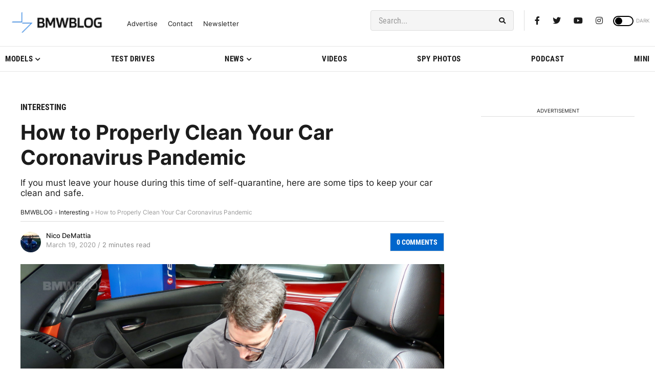

--- FILE ---
content_type: application/javascript; charset=UTF-8
request_url: https://bmwblog.disqus.com/count-data.js?1=366849%20https%3A%2F%2Fwww.bmwblog.com%2F%3Fp%3D366849&1=509970%20https%3A%2F%2Fwww.bmwblog.com%2F%3Fp%3D509970&1=509971%20https%3A%2F%2Fwww.bmwblog.com%2F%3Fp%3D509971&1=509975%20https%3A%2F%2Fwww.bmwblog.com%2F%3Fp%3D509975&1=509984%20https%3A%2F%2Fwww.bmwblog.com%2F%3Fp%3D509984&1=509994%20https%3A%2F%2Fwww.bmwblog.com%2F%3Fp%3D509994
body_size: 608
content:
var DISQUSWIDGETS;

if (typeof DISQUSWIDGETS != 'undefined') {
    DISQUSWIDGETS.displayCount({"text":{"and":"and","comments":{"zero":"0 Comments","multiple":"{num} Comments","one":"1 Comments"}},"counts":[{"id":"366849 https:\/\/www.bmwblog.com\/?p=366849","comments":0},{"id":"509994 https:\/\/www.bmwblog.com\/?p=509994","comments":0},{"id":"509971 https:\/\/www.bmwblog.com\/?p=509971","comments":2},{"id":"509970 https:\/\/www.bmwblog.com\/?p=509970","comments":0},{"id":"509984 https:\/\/www.bmwblog.com\/?p=509984","comments":14},{"id":"509975 https:\/\/www.bmwblog.com\/?p=509975","comments":0}]});
}